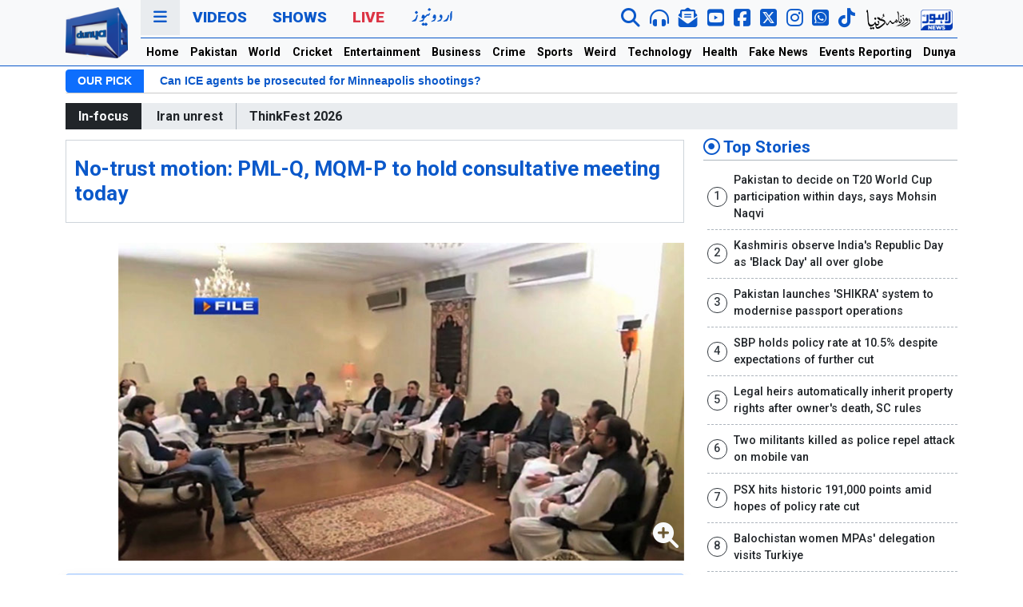

--- FILE ---
content_type: text/html; charset=utf-8
request_url: https://www.google.com/recaptcha/api2/aframe
body_size: 250
content:
<!DOCTYPE HTML><html><head><meta http-equiv="content-type" content="text/html; charset=UTF-8"></head><body><script nonce="eMrWUF3FTqMc67dOfkXoKw">/** Anti-fraud and anti-abuse applications only. See google.com/recaptcha */ try{var clients={'sodar':'https://pagead2.googlesyndication.com/pagead/sodar?'};window.addEventListener("message",function(a){try{if(a.source===window.parent){var b=JSON.parse(a.data);var c=clients[b['id']];if(c){var d=document.createElement('img');d.src=c+b['params']+'&rc='+(localStorage.getItem("rc::a")?sessionStorage.getItem("rc::b"):"");window.document.body.appendChild(d);sessionStorage.setItem("rc::e",parseInt(sessionStorage.getItem("rc::e")||0)+1);localStorage.setItem("rc::h",'1769449085075');}}}catch(b){}});window.parent.postMessage("_grecaptcha_ready", "*");}catch(b){}</script></body></html>

--- FILE ---
content_type: application/javascript; charset=utf-8
request_url: https://fundingchoicesmessages.google.com/f/AGSKWxVd0hFGQSZMKjZ8O97PvY6jWS-hMknY3iik3woYR9bxoFciTHvMKan9Mb2V4S0J8PeiL2CRXZNKOCiQUQW2MTLsYFAubNE4JIh9qpNh-Vlrl_H_WRcQGGBEvtCFLvH3B0DXZeRh0CyDeOUXdf4ynbdFYcdHsr2-W_T1KkkaNiV6VgmxM-ikqfsoFiNm/_/qwa?/ads/xtcore./getbanner.php?/js/adz./css/adsense
body_size: -1289
content:
window['b9503549-1924-40e7-8b28-f2ee2affa84d'] = true;